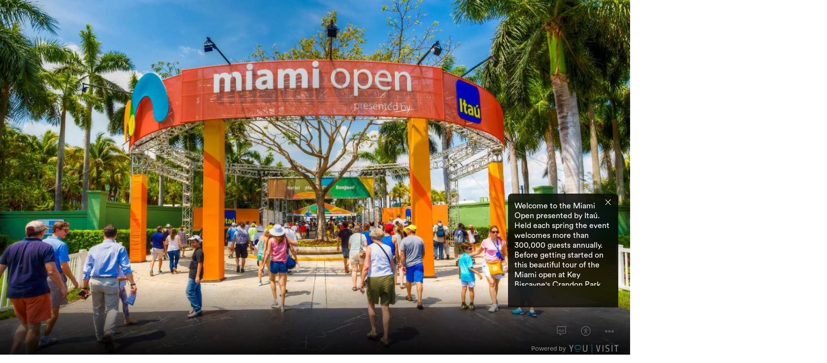

--- FILE ---
content_type: image/svg+xml
request_url: https://www.youvisit.com/aria-viewer/latest/static/media/thumb_video.44dcb7a1.svg
body_size: 437
content:
<svg width="20" height="16" viewBox="0 0 20 16" fill="none" xmlns="http://www.w3.org/2000/svg">
<g id="video copy 2">
<path id="Shape" d="M8 10.4651C8 10.8476 8.41203 11.0885 8.74533 10.9008L13.7263 8.09591C14.0659 7.9047 14.0659 7.41577 13.7263 7.22456L8.74533 4.41971C8.41203 4.23202 8 4.47286 8 4.85538V10.4651Z" fill="white"/>
<path id="Shape_2" fill-rule="evenodd" clip-rule="evenodd" d="M0.839699 0.952779C2.73654 0.664408 7.39005 0 10 0C12.8061 0 15.6122 0.256058 18.4183 0.768046C19.3443 0.937006 20 1.7554 20 2.69672V13.2385C20 13.7287 19.6452 14.1461 19.1607 14.2199C17.2673 14.5084 12.6249 15.1724 10 15.1724C6.91408 15.1724 3.82835 14.8591 0.789564 14.253C0.327999 14.1609 0 13.7528 0 13.2822V1.93431C0 1.44396 0.354918 1.02648 0.839699 0.952779ZM10 13.5468C12.7624 13.5468 15.5596 13.2841 18.3333 12.7652V2.40721C15.5596 1.88832 12.7624 1.62562 10 1.62562H9.99978C7.23733 1.62562 4.44044 1.88832 1.66667 2.40721V12.7652C4.44044 13.2841 7.23755 13.5468 10 13.5468Z" fill="white"/>
</g>
</svg>


--- FILE ---
content_type: image/svg+xml
request_url: https://www.youvisit.com/aria-viewer/latest/static/media/thumb_pano.0b09f18b.svg
body_size: 246
content:
<svg width="24" height="24" viewBox="0 0 24 24" fill="none" xmlns="http://www.w3.org/2000/svg">
<g id="360-24px">
<path id="Path" d="M12 7C6.48 7 2 9.24 2 12C2 14.24 4.94 16.13 9 16.77V20L13 16L9 12V14.73C5.85 14.17 4 12.83 4 12C4 10.94 7.04 9 12 9C16.96 9 20 10.94 20 12C20 12.73 18.54 13.89 16 14.53V16.58C19.53 15.81 22 14.05 22 12C22 9.24 17.52 7 12 7Z" fill="white"/>
</g>
</svg>


--- FILE ---
content_type: application/javascript
request_url: https://www.youvisit.com/aria-viewer/latest/static/js/16-25.9.3.js
body_size: 2075
content:
/*!
 * ____    ____  ______    __    __  ____    ____  __       _______. __  .___________.
 * \   \  /   / /  __  \  |  |  |  | \   \  /   / |  |     /       ||  | |           |
 *  \   \/   / |  |  |  | |  |  |  |  \   \/   /  |  |    |   (----`|  | `---|  |----`
 *   \_    _/  |  |  |  | |  |  |  |   \      /   |  |     \   \    |  |     |  |     
 *     |  |    |  `--'  | |  `--'  |    \    /    |  | .----)   |   |  |     |  |     
 *     |__|     \______/   \______/      \__/     |__| |_______/    |__|     |__|     
 *                                                                                    
 * package: aria-viewer
 * version: 25.9.3
 * 
 */
(window["webpackJsonp"]=window["webpackJsonp"]||[]).push([[16],{2014:function(t,e,r){"use strict";r.r(e);var o=r(1);var n=r.n(o);var i=r(18);var a=r(34);var u=r(38);var c=r(69);var l=r(473);var s=r(32);var f=r.n(s);function p(t){"@babel/helpers - typeof";if(typeof Symbol==="function"&&typeof Symbol.iterator==="symbol"){p=function t(e){return typeof e}}else{p=function t(e){return e&&typeof Symbol==="function"&&e.constructor===Symbol&&e!==Symbol.prototype?"symbol":typeof e}}return p(t)}function d(t,e){var r=Object.keys(t);if(Object.getOwnPropertySymbols){var o=Object.getOwnPropertySymbols(t);if(e){o=o.filter(function(e){return Object.getOwnPropertyDescriptor(t,e).enumerable})}r.push.apply(r,o)}return r}function y(t){for(var e=1;e<arguments.length;e++){var r=arguments[e]!=null?arguments[e]:{};if(e%2){d(Object(r),true).forEach(function(e){S(t,e,r[e])})}else if(Object.getOwnPropertyDescriptors){Object.defineProperties(t,Object.getOwnPropertyDescriptors(r))}else{d(Object(r)).forEach(function(e){Object.defineProperty(t,e,Object.getOwnPropertyDescriptor(r,e))})}}return t}function b(t,e){if(!(t instanceof e)){throw new TypeError("Cannot call a class as a function")}}function v(t,e){for(var r=0;r<e.length;r++){var o=e[r];o.enumerable=o.enumerable||false;o.configurable=true;if("value"in o)o.writable=true;Object.defineProperty(t,o.key,o)}}function m(t,e,r){if(e)v(t.prototype,e);if(r)v(t,r);return t}function O(t,e){if(typeof e!=="function"&&e!==null){throw new TypeError("Super expression must either be null or a function")}t.prototype=Object.create(e&&e.prototype,{constructor:{value:t,writable:true,configurable:true}});if(e)h(t,e)}function h(t,e){h=Object.setPrototypeOf||function t(e,r){e.__proto__=r;return e};return h(t,e)}function g(t){var e=_();return function r(){var o=j(t),n;if(e){var i=j(this).constructor;n=Reflect.construct(o,arguments,i)}else{n=o.apply(this,arguments)}return w(this,n)}}function w(t,e){if(e&&(p(e)==="object"||typeof e==="function")){return e}return P(t)}function P(t){if(t===void 0){throw new ReferenceError("this hasn't been initialised - super() hasn't been called")}return t}function _(){if(typeof Reflect==="undefined"||!Reflect.construct)return false;if(Reflect.construct.sham)return false;if(typeof Proxy==="function")return true;try{Boolean.prototype.valueOf.call(Reflect.construct(Boolean,[],function(){}));return true}catch(t){return false}}function j(t){j=Object.setPrototypeOf?Object.getPrototypeOf:function t(e){return e.__proto__||Object.getPrototypeOf(e)};return j(t)}function S(t,e,r){if(e in t){Object.defineProperty(t,e,{value:r,enumerable:true,configurable:true,writable:true})}else{t[e]=r}return t}var T=function(t){O(r,t);var e=g(r);function r(t){var o;b(this,r);o=e.call(this,t);S(P(o),"init",function(t){if(o.currentProps&&o.currentProps.getTourID)o.previousTourId=o.currentProps.getTourID.tourid;o.currentProps=t;if("autoplay"in t.location.query){t.isAutoPlayEnabled(true)}var e=t.getLocId;var r=t.getTourID;var n=t.match.params.inst_id.toLowerCase();var i=t.match.params.loc_id?t.match.params.loc_id.toLowerCase():false;var a=parseInt(t.location.query.fromVR);var u=t.location.query.stopid;var l=t.location.query.loadSingleStopOnly;var s=t.location.query[c["g"]];o.setLocation(n,i)(t.analytics);if(e&&r){o.setState({loaded:true});var f=t.match.params.loc_id?t.match.params.loc_id.toLowerCase():e.loc_id;var p=r.tourid;var d=e.owner_id;o.initializeTour({inst_id:d,loc_id:f,tourid:p,stopid:u,loadSingleStopOnly:l,fromVR:a,videoStartTime:s,params:t.match.params})}});S(P(o),"findLocation",function(t){return o.currentProps.locationsList.find(function(e){return e.loc_id==t||e.unique_id==t})});S(P(o),"setLocation",function(t,e){return function(r){if(!o.locationIsSet){o.locationIsSet=true;o.props.setLocations(t,e)(r)}}});S(P(o),"initializeTour",function(t){var e=t.inst_id,r=t.loc_id,n=t.tourid,i=t.stopid,a=t.fromVR,u=t.loadSingleStopOnly,c=t.videoStartTime,s=t.params;var f=o.currentProps.location.query,p=f.loc,d=f.language,b=f.media;var v=o.findLocation(r),m=v.loc_id;var O={inst_id:e,loc_id:m,tourid:n,loc_query:p,language:d,stopid:i,fromVR:a,loadSingleStopOnly:u,videoStartTime:c,media_query:b};if(!Object(l["a"])(O,o.lastTourData)){o.lastTourData=O;o.props.resetTourData();o.props.initTour(y(y({},O),{},{params:s}))}});o.locationIsSet=false;o.currentProps=null;o.lastTourData=null;o.state={loaded:false};return o}m(r,[{key:"componentWillMount",value:function t(){this.init(this.props)}},{key:"componentWillReceiveProps",value:function t(e){this.init(e)}},{key:"render",value:function t(){var e=this.props.isExperienceOffline;var r=this.state.loaded;return n.a.createElement("div",{"data-test":"AriaViewerRouteHandler"},r||e?this.props.children:null)}}]);return r}(o["PureComponent"]);var D=function t(e){return{isExperienceOffline:e.getIn(["tour","isExperienceOffline"])}};e["default"]=f()(Object(i["b"])(D),Object(i["b"])(Object(a["a"])(["getLocId","getTourID","locationsList"]),{setLocations:u["y"],initTour:u["g"],isAutoPlayEnabled:u["i"],resetTourData:u["p"]}))(T)}}]);
//# sourceMappingURL=16-25.9.3.js.map

--- FILE ---
content_type: image/svg+xml
request_url: https://www.youvisit.com/Assets/svg/icons/icon_pm_pause.svg
body_size: 338
content:
<?xml version="1.0" encoding="UTF-8" standalone="no"?>
<svg width="26px" height="26px" viewBox="0 0 26 26" version="1.1" xmlns="http://www.w3.org/2000/svg" xmlns:xlink="http://www.w3.org/1999/xlink">
    <title>pause</title>
    <defs>
        <ellipse id="path-1" cx="12" cy="12" rx="12" ry="12"></ellipse>
        <mask id="mask-2" maskContentUnits="userSpaceOnUse" maskUnits="objectBoundingBox" x="-1" y="-1" width="26" height="26">
            <rect x="-1" y="-1" width="26" height="26" fill="white"></rect>
            <use xlink:href="#path-1" fill="black"></use>
        </mask>
    </defs>
    <g id="Page-1" stroke="none" stroke-width="1" fill="none" fill-rule="evenodd">
        <g id="00_Assets" transform="translate(-1234.000000, -579.000000)">
            <g id="Group-8" transform="translate(1235.000000, 580.000000)">
                <rect id="Rectangle-1011" fill="#FFFFFF" x="8" y="7" width="3" height="11"></rect>
                <rect id="Rectangle-1011-Copy" fill="#FFFFFF" x="13" y="7" width="3" height="11"></rect>
                <g id="Group" stroke="#FFFFFF" stroke-width="2">
                    <use id="Oval-36-Copy" mask="url(#mask-2)" xlink:href="#path-1"></use>
                </g>
            </g>
        </g>
    </g>
</svg>

--- FILE ---
content_type: image/svg+xml
request_url: https://www.youvisit.com/aria-viewer/latest/static/media/thumb_photo.3ab12651.svg
body_size: 516
content:
<svg width="20" height="16" viewBox="0 0 20 16" fill="none" xmlns="http://www.w3.org/2000/svg">
<g id="photography  copy 2">
<path id="Combined-Shape" fill-rule="evenodd" clip-rule="evenodd" d="M6.6738 0C6.40348 0 6.14782 0.122322 5.97895 0.33245L4.46644 2.21453H2.22475C0.998469 2.21453 0 3.2042 0 4.42512V12.8482C0 14.0684 0.995321 15.0588 2.22202 15.0588H17.3534C18.5805 15.0588 19.5765 14.0686 19.5765 12.8482V4.42512C19.5765 3.2042 18.578 2.21453 17.3517 2.21453H15.11L13.5975 0.33245C13.4287 0.122322 13.173 0 12.9027 0H6.6738ZM5.58897 3.65371L7.10148 1.77163H12.475L13.9875 3.65371C14.1564 3.86384 14.412 3.98616 14.6824 3.98616H17.3517C17.5968 3.98616 17.7968 4.18436 17.7968 4.42512V12.8482C17.7968 13.0897 17.5981 13.2872 17.3534 13.2872H2.22202C1.97804 13.2872 1.77968 13.0898 1.77968 12.8482V4.42512C1.77968 4.18436 1.97964 3.98616 2.22475 3.98616H4.89412C5.16444 3.98616 5.4201 3.86384 5.58897 3.65371ZM9.78823 11.9585C7.57673 11.9585 5.78396 10.1738 5.78396 7.97232C5.78396 5.77082 7.57673 3.98616 9.78823 3.98616C11.9997 3.98616 13.7925 5.77082 13.7925 7.97232C13.7925 10.1738 11.9997 11.9585 9.78823 11.9585ZM12.0128 7.97232C12.0128 9.19537 11.0168 10.1869 9.78823 10.1869C8.55962 10.1869 7.56364 9.19537 7.56364 7.97232C7.56364 6.74927 8.55962 5.75779 9.78823 5.75779C11.0168 5.75779 12.0128 6.74927 12.0128 7.97232Z" fill="white"/>
</g>
</svg>


--- FILE ---
content_type: image/svg+xml
request_url: https://www.youvisit.com/aria-viewer/latest/static/media/caption_icon.b15df7c7.svg
body_size: 567
content:
<svg width="20" height="20" viewBox="0 0 19 19" fill="none" xmlns="http://www.w3.org/2000/svg">
<path d="M5.74609 9.8125C6.23828 9.8125 6.51953 10.1992 6.51953 10.6562C6.51953 11.1484 6.16797 11.5 5.71094 11.5H5.18359C4.72656 11.5 4.375 11.1484 4.375 10.6562C4.375 10.1992 4.72656 9.8125 5.21875 9.8125H5.74609ZM11.3711 9.8125C11.8633 9.8125 12.1797 10.1992 12.1797 10.6562C12.1797 11.1484 11.8281 11.5 11.3711 11.5H8.55859C8.10156 11.5 7.75 11.1484 7.75 10.6562C7.75 10.1992 8.06641 9.8125 8.55859 9.8125H11.3711ZM5.18359 8.6875C4.72656 8.6875 4.375 8.33594 4.375 7.84375C4.375 7.38672 4.72656 7 5.18359 7H8.55859C9.05078 7 9.40234 7.45703 9.40234 7.87891C9.40234 8.33594 9.01562 8.6875 8.55859 8.6875H5.18359ZM14.7461 9.8125C15.2383 9.8125 15.5195 10.1992 15.5195 10.6562C15.5195 11.1484 15.168 11.5 14.7109 11.5H14.1836C13.7266 11.5 13.375 11.1484 13.375 10.6562C13.375 10.1992 13.7266 9.8125 14.2188 9.8125H14.7461ZM14.7461 7C15.2383 7 15.5547 7.38672 15.5547 7.84375C15.5547 8.33594 15.2031 8.6875 14.7461 8.6875H11.3711C10.9141 8.6875 10.5625 8.33594 10.5625 7.84375C10.5625 7.38672 10.8789 7 11.3711 7H14.7461ZM16.7148 0.25C17.9805 0.25 18.9648 1.26953 18.9648 2.5V12.5547C18.9648 13.75 17.9453 14.7695 16.7148 14.7695H11.6523L7.25781 18.0742C6.97656 18.25 6.58984 18.0742 6.58984 17.7227V14.8047H3.21484C1.94922 14.8047 0.964844 13.8203 0.964844 12.5898V2.5C0.964844 1.26953 1.94922 0.25 3.21484 0.25H16.7148ZM17.3125 12.625V2.5C17.3125 2.21875 17.0312 1.9375 16.75 1.9375H3.25C2.93359 1.9375 2.6875 2.21875 2.6875 2.5V12.625C2.6875 12.9414 2.93359 13.1875 3.25 13.1875H8.3125V15.2969L11.125 13.1875H16.75C17.0312 13.1875 17.3125 12.9414 17.3125 12.625Z" fill="white"/>
</svg>


--- FILE ---
content_type: image/svg+xml
request_url: https://www.youvisit.com/aria-viewer/latest/static/media/ellipsis.a0d3297d.svg
body_size: 239
content:
<svg 
  xmlns="http://www.w3.org/2000/svg" 
  xmlns:xlink="http://www.w3.org/1999/xlink" 
  version="1.1" x="0px" y="0px" 
  viewBox="0 0 100 125" 
  enable-background="new 0 0 100 100" 
  xml:space="preserve"
>
  <circle fill="white" cx="29.777" cy="65" r="7.778"/>
  <circle fill="white" cx="50" cy="65" r="7.778"/>
  <circle fill="white" cx="70.223" cy="65" r="7.778"/>
</svg>

--- FILE ---
content_type: image/svg+xml
request_url: https://www.youvisit.com/aria-viewer/latest/static/media/institution_placeholder_logo.46d432f3.svg
body_size: 416
content:
<svg width="17" height="16" viewBox="0 0 17 16" fill="none" xmlns="http://www.w3.org/2000/svg">
<path d="M16 4.1875C16.2813 4.375 16.5 4.6875 16.5 5.03125C16.5 5.5625 16.0625 6 15.5 6H1.46875C0.906247 6 0.499997 5.5625 0.499997 5.03125C0.499997 4.6875 0.687497 4.375 0.968747 4.1875L8.25 0.093745C8.40625 -5.00679e-06 8.5625 -5.00679e-06 8.71875 0.093745L16 4.1875ZM15.4063 5L8.5 1.09375L1.5625 5H6.90625C6.78125 4.78125 6.75 4.53125 6.75 4.25C6.75 3.3125 7.53125 2.5 8.5 2.5C9.4375 2.5 10.25 3.3125 10.25 4.25C10.25 4.53125 10.1875 4.78125 10.0625 5H15.4063ZM8.5 5C8.90625 5 9.25 4.6875 9.25 4.25C9.25 3.84375 8.90625 3.5 8.5 3.5C8.0625 3.5 7.75 3.84375 7.75 4.25C7.75 4.6875 8.0625 5 8.5 5ZM2.5 7H3.5V11H6V7H7V11H10V7H11V11H13.5V7H14.5V11C14.75 11 15 11.25 15 11.5C15 11.7812 14.75 12 14.5 12H2.5C2.21875 12 2 11.7812 2 11.5C2 11.25 2.21875 11 2.5 11V7ZM15.25 13C15.5 13 15.75 13.25 15.75 13.5C15.75 13.7812 15.5 14 15.25 14H1.75C1.46875 14 1.25 13.7812 1.25 13.5C1.25 13.25 1.46875 13 1.75 13H15.25ZM16 15C16.25 15 16.5 15.25 16.5 15.5C16.5 15.7813 16.25 16 16 16H0.999997C0.718747 16 0.499997 15.7813 0.499997 15.5C0.499997 15.25 0.718747 15 0.999997 15H16Z" fill="#303264"/>
</svg>


--- FILE ---
content_type: image/svg+xml
request_url: https://www.youvisit.com/aria-viewer/latest/static/media/DropDownCaret.91e0f0fc.svg
body_size: 438
content:
<?xml version="1.0" encoding="UTF-8" standalone="no"?>
<svg viewBox="0 0 16 10" version="1.1" xmlns="http://www.w3.org/2000/svg" xmlns:xlink="http://www.w3.org/1999/xlink">
    <title>expand list</title>
    <defs></defs>
    <g id="Page-1" stroke="none" stroke-width="1" fill="none" fill-rule="evenodd">
        <g id="Stop-Main" transform="translate(-300.000000, -46.000000)" fill="#FFFFFF">
            <polygon id="DropDownCaret-Copy-2" points="314.133333 46 308 52.1333333 301.866667 46 300 47.8666667 308 55.8666667 316 47.8666667"></polygon>
        </g>
    </g>
</svg>